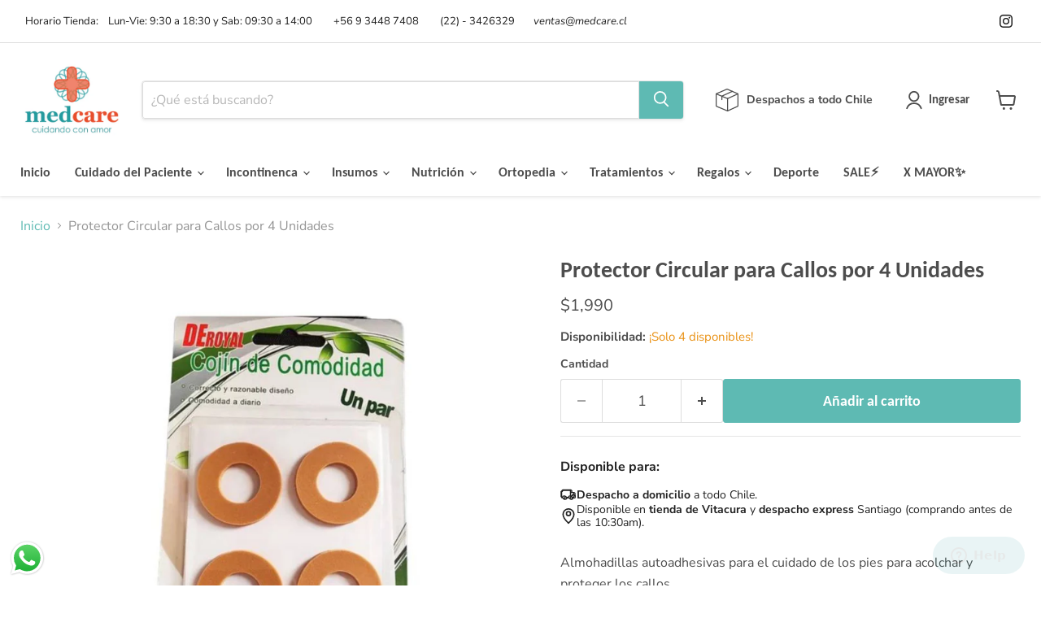

--- FILE ---
content_type: text/javascript; charset=utf-8
request_url: https://medcare.cl/products/protector-circular-para-callos-por-4-unidades.js
body_size: 287
content:
{"id":7504042885316,"title":"Protector Circular para Callos por 4 Unidades","handle":"protector-circular-para-callos-por-4-unidades","description":"\u003cp style=\"font-style: inherit; font-weight: 400;\" data-mce-style=\"font-style: inherit; font-weight: 400;\" data-mce-fragment=\"1\"\u003e\u003cspan data-contrast=\"none\" style=\"font-style: inherit; font-weight: inherit;\" data-mce-style=\"font-style: inherit; font-weight: inherit;\" data-mce-fragment=\"1\"\u003e\u003cspan style=\"vertical-align: inherit;\"\u003e\u003cspan style=\"vertical-align: inherit;\"\u003eAlmohadillas autoadhesivas para el cuidado de los pies para acolchar y proteger los callos\u003c\/span\u003e\u003c\/span\u003e\u003c\/span\u003e\u003c\/p\u003e\n\u003cp style=\"font-style: inherit; font-weight: 400;\" data-mce-style=\"font-style: inherit; font-weight: 400;\" data-mce-fragment=\"1\"\u003e\u003cspan data-contrast=\"none\" style=\"font-style: inherit; font-weight: inherit;\" data-mce-style=\"font-style: inherit; font-weight: inherit;\" data-mce-fragment=\"1\"\u003e\u003cspan style=\"vertical-align: inherit;\"\u003e\u003cspan style=\"vertical-align: inherit;\"\u003eLos parches protectores se adhieren directamente en la planta del pie.\u003c\/span\u003e\u003c\/span\u003e\u003c\/span\u003e\u003c\/p\u003e\n\u003cp style=\"font-style: inherit; font-weight: 400;\" data-mce-style=\"font-style: inherit; font-weight: 400;\" data-mce-fragment=\"1\"\u003e\u003cspan data-contrast=\"none\" style=\"font-style: inherit; font-weight: inherit;\" data-mce-style=\"font-style: inherit; font-weight: inherit;\" data-mce-fragment=\"1\"\u003e\u003cspan style=\"vertical-align: inherit;\"\u003e\u003cspan style=\"vertical-align: inherit;\"\u003e\u003cspan\u003eSon una alternativa económica en reemplazo de los Protectores Circulares de la prestigiosa marca Deramed.\u003c\/span\u003e\u003c\/span\u003e\u003c\/span\u003e\u003c\/span\u003e\u003c\/p\u003e","published_at":"2023-11-16T16:37:37-03:00","created_at":"2023-11-16T16:37:37-03:00","vendor":"Medcare","type":"","tags":[],"price":199000,"price_min":199000,"price_max":199000,"available":true,"price_varies":false,"compare_at_price":null,"compare_at_price_min":0,"compare_at_price_max":0,"compare_at_price_varies":false,"variants":[{"id":42600435482820,"title":"Default Title","option1":"Default Title","option2":null,"option3":null,"sku":"6958816974371","requires_shipping":true,"taxable":true,"featured_image":null,"available":true,"name":"Protector Circular para Callos por 4 Unidades","public_title":null,"options":["Default Title"],"price":199000,"weight":100,"compare_at_price":null,"inventory_management":"shopify","barcode":"","requires_selling_plan":false,"selling_plan_allocations":[]}],"images":["\/\/cdn.shopify.com\/s\/files\/1\/0591\/3306\/7460\/files\/protectorcircularparacallospor4unidades.jpg?v=1700163459"],"featured_image":"\/\/cdn.shopify.com\/s\/files\/1\/0591\/3306\/7460\/files\/protectorcircularparacallospor4unidades.jpg?v=1700163459","options":[{"name":"Title","position":1,"values":["Default Title"]}],"url":"\/products\/protector-circular-para-callos-por-4-unidades","media":[{"alt":null,"id":27535318089924,"position":1,"preview_image":{"aspect_ratio":1.0,"height":1500,"width":1500,"src":"https:\/\/cdn.shopify.com\/s\/files\/1\/0591\/3306\/7460\/files\/protectorcircularparacallospor4unidades.jpg?v=1700163459"},"aspect_ratio":1.0,"height":1500,"media_type":"image","src":"https:\/\/cdn.shopify.com\/s\/files\/1\/0591\/3306\/7460\/files\/protectorcircularparacallospor4unidades.jpg?v=1700163459","width":1500}],"requires_selling_plan":false,"selling_plan_groups":[]}